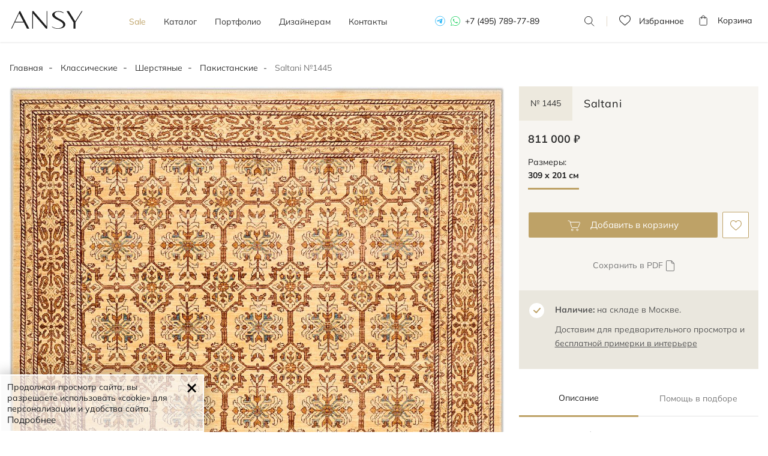

--- FILE ---
content_type: text/html; charset=UTF-8
request_url: https://ansygallery.ru/favorites/getFavoritesBar/
body_size: 3
content:
<a href="/favorites/" rel="nofollow" target="_blank" class="favorits-btn">
    <div class="favorits ">
        <p>Избранное <span id="Favorites"></span></p>
    </div>
</a>


--- FILE ---
content_type: image/svg+xml
request_url: https://ansygallery.ru/images/arr-top.svg
body_size: 201
content:
<svg width="8" height="5" viewBox="0 0 8 5" fill="none" xmlns="http://www.w3.org/2000/svg">
<path d="M0.980469 3.82422L3.55964 1.24505C3.67682 1.12801 3.83568 1.06227 4.0013 1.06227C4.16693 1.06227 4.32578 1.12801 4.44297 1.24505L7.02214 3.82422" stroke="black" stroke-linecap="round" stroke-linejoin="round"/>
</svg>


--- FILE ---
content_type: image/svg+xml
request_url: https://ansygallery.ru/images/chat-contacts-mobile/telegram.svg
body_size: 518
content:
<svg xmlns="http://www.w3.org/2000/svg" viewBox="0 0 48 48" width="23px" height="23px">
    <!-- Круг: голубой с белым бордером, бордер утолщён, но не слишком -->
    <circle cx="24" cy="24" r="20" fill="#29b6f6" stroke="#ffffff" stroke-width="3"/>

    <!-- Самолёт: белый -->
    <path fill="#ffffff" d="M33.95,15l-3.746,19.126c0,0-0.161,0.874-1.245,0.874c-0.576,0-0.873-0.274-0.873-0.274
        l-8.114-6.733l-3.97-2.001l-5.095-1.355c0,0-0.907-0.262-0.907-1.012c0-0.625,0.933-0.923,0.933-0.923l21.316-8.468
        c-0.001-0.001,0.651-0.235,1.126-0.234C33.667,14,34,14.125,34,14.5C34,14.75,33.95,15,33.95,15z"/>

    <!-- Бывшие белые детали → голубые -->
    <path fill="#29b6f6" d="M23,30.505l-3.426,3.374c0,0-0.149,0.115-0.348,0.12c-0.069,0.002-0.143-0.009-0.219-0.043
        l0.964-5.965L23,30.505z"/>
    <path fill="#29b6f6" d="M29.897,18.196c-0.169-0.22-0.481-0.26-0.701-0.093L16,26c0,0,2.106,5.892,2.427,6.912
        c0.322,1.021,0.58,1.045,0.58,1.045l0.964-5.965l9.832-9.096C30.023,18.729,30.064,18.416,29.897,18.196z"/>
</svg>
